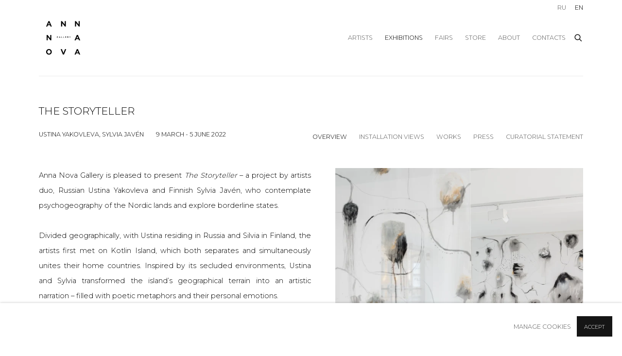

--- FILE ---
content_type: text/html; charset=utf-8
request_url: https://www.annanova-gallery.ru/en/exhibitions/126-the-storyteller/overview/
body_size: 11438
content:



                        
    <!DOCTYPE html>
    <!-- Site by Artlogic - https://artlogic.net -->
    <html lang="en">
        <head>
            <meta charset="utf-8">
            <title>THE STORYTELLER | 9 March - 5 June 2022 - Overview | Anna Nova Gallery</title>
        <meta property="og:site_name" content="Anna Nova Gallery" />
        <meta property="og:title" content="THE STORYTELLER | 9 March - 5 June 2022 - Overview" />
        <meta property="og:description" content="Anna Nova Gallery is pleased to present The Storyteller &ndash; a project by artists duo, Russian Ustina Yakovleva and Finnish Sylvia Jav&eacute;n, who contemplate psychogeography of the Nordic lands and explore borderline states. Divided geographically, with Ustina residing in Russia and Silvia in Finland, the artists first met on Kotlin..." />
        <meta property="og:image" content="https://artlogic-res.cloudinary.com/w_1200,h_630,c_fill,f_auto,fl_lossy,q_auto/ws-annanovagallery/usr/images/exhibitions/main_image_override/126/dscf9783.jpg" />
        <meta property="og:image:width" content="1200" />
        <meta property="og:image:height" content="630" />
        <meta property="twitter:card" content="summary_large_image">
        <meta property="twitter:url" content="https://www.annanova-gallery.ru/exhibitions/126-the-storyteller/overview/">
        <meta property="twitter:title" content="THE STORYTELLER | 9 March - 5 June 2022 - Overview">
        <meta property="twitter:description" content="Anna Nova Gallery is pleased to present The Storyteller &ndash; a project by artists duo, Russian Ustina Yakovleva and Finnish Sylvia Jav&eacute;n, who contemplate psychogeography of the Nordic lands and explore borderline states. Divided geographically, with Ustina residing in Russia and Silvia in Finland, the artists first met on Kotlin...">
        <meta property="twitter:text:description" content="Anna Nova Gallery is pleased to present The Storyteller &ndash; a project by artists duo, Russian Ustina Yakovleva and Finnish Sylvia Jav&eacute;n, who contemplate psychogeography of the Nordic lands and explore borderline states. Divided geographically, with Ustina residing in Russia and Silvia in Finland, the artists first met on Kotlin...">
        <meta property="twitter:image" content="https://artlogic-res.cloudinary.com/w_1200,h_630,c_fill,f_auto,fl_lossy,q_auto/ws-annanovagallery/usr/images/exhibitions/main_image_override/126/dscf9783.jpg">
        <link rel="canonical" href="https://www.annanova-gallery.ru/exhibitions/126-the-storyteller-ustina-yakovleva-sylvia-javen/overview/" />
        <meta name="google" content="notranslate" />
            <meta name="description" content="Anna Nova Gallery is pleased to present The Storyteller &ndash; a project by artists duo, Russian Ustina Yakovleva and Finnish Sylvia Jav&eacute;n, who contemplate psychogeography of the Nordic lands and explore borderline states. Divided geographically, with Ustina residing in Russia and Silvia in Finland, the artists first met on Kotlin..." />
            <meta name="publication_date" content="2018-04-27 13:50:01" />
            <meta name="generator" content="Artlogic CMS - https://artlogic.net" />
            
            <meta name="accessibility_version" content="1.1"/>
            
            
                <meta name="viewport" content="width=device-width, minimum-scale=0.5, initial-scale=1.0" />

            

<link rel="icon" href="/usr/images/preferences/1610640707.ico" type="image/x-icon" />
<link rel="shortcut icon" href="/usr/images/preferences/1610640707.ico" type="image/x-icon" />

<meta name="application-name" content="Anna Nova Gallery"/>
<meta name="msapplication-TileColor" content="#ffffff"/>
            
            <link rel="alternate" hreflang="ru" href="https://www.annanova-gallery.ru/exhibitions/126-the-storyteller/overview/" />
<link rel="alternate" hreflang="en" href="https://www.annanova-gallery.ru/en/exhibitions/126-the-storyteller/overview/" />
            
                <link rel="stylesheet" media="print" href="/lib/g/2.0/styles/print.css">
                <link rel="stylesheet" media="print" href="/styles/print.css">

            <script>
            (window.Promise && window.Array.prototype.find) || document.write('<script src="/lib/js/polyfill/polyfill_es6.min.js"><\/script>');
            </script>


            
		<link data-context="helper" rel="stylesheet" type="text/css" href="/lib/webfonts/font-awesome/font-awesome-4.6.3/css/font-awesome.min.css?c=27042050002205&g=a599d0f3a7ca955fc9bb870ebeb3a6e0"/>
		<link data-context="helper" rel="stylesheet" type="text/css" href="/lib/archimedes/styles/archimedes-frontend-core.css?c=27042050002205&g=a599d0f3a7ca955fc9bb870ebeb3a6e0"/>
		<link data-context="helper" rel="stylesheet" type="text/css" href="/lib/archimedes/styles/accessibility.css?c=27042050002205&g=a599d0f3a7ca955fc9bb870ebeb3a6e0"/>
		<link data-context="helper" rel="stylesheet" type="text/css" href="/lib/jquery/1.12.4/plugins/jquery.archimedes-frontend-core-plugins-0.1.css?c=27042050002205&g=a599d0f3a7ca955fc9bb870ebeb3a6e0"/>
		<link data-context="helper" rel="stylesheet" type="text/css" href="/lib/jquery/1.12.4/plugins/fancybox-2.1.3/jquery.fancybox.css?c=27042050002205&g=a599d0f3a7ca955fc9bb870ebeb3a6e0"/>
		<link data-context="helper" rel="stylesheet" type="text/css" href="/lib/jquery/1.12.4/plugins/fancybox-2.1.3/jquery.fancybox.artlogic.css?c=27042050002205&g=a599d0f3a7ca955fc9bb870ebeb3a6e0"/>
		<link data-context="helper" rel="stylesheet" type="text/css" href="/lib/jquery/1.12.4/plugins/slick-1.8.1/slick.css?c=27042050002205&g=a599d0f3a7ca955fc9bb870ebeb3a6e0"/>
		<link data-context="helper" rel="stylesheet" type="text/css" href="/lib/jquery/plugins/nouislider/11.1.0/nouislider.min.css?c=27042050002205&g=a599d0f3a7ca955fc9bb870ebeb3a6e0"/>
		<link data-context="helper" rel="stylesheet" type="text/css" href="/lib/jquery/plugins/roomview-photo/1.0/jquery.roomview-photo.1.0.css?c=27042050002205&g=a599d0f3a7ca955fc9bb870ebeb3a6e0"/>
		<link data-context="helper" rel="stylesheet" type="text/css" href="/lib/jquery/plugins/pageload/1.1/jquery.pageload.1.1.css?c=27042050002205&g=a599d0f3a7ca955fc9bb870ebeb3a6e0"/>
		<link data-context="helper" rel="stylesheet" type="text/css" href="/lib/jquery/plugins/augmented_reality/1.0/jquery.augmented_reality.1.0.css?c=27042050002205&g=a599d0f3a7ca955fc9bb870ebeb3a6e0"/>
		<link data-context="helper" rel="stylesheet" type="text/css" href="/core/dynamic_base.css?c=27042050002205&g=a599d0f3a7ca955fc9bb870ebeb3a6e0"/>
		<link data-context="helper" rel="stylesheet" type="text/css" href="/core/dynamic_main.css?c=27042050002205&g=a599d0f3a7ca955fc9bb870ebeb3a6e0"/>
		<link data-context="helper" rel="stylesheet" type="text/css" href="/core/user_custom.css?c=27042050002205&g=a599d0f3a7ca955fc9bb870ebeb3a6e0"/>
		<link data-context="helper" rel="stylesheet" type="text/css" href="/core/dynamic_responsive.css?c=27042050002205&g=a599d0f3a7ca955fc9bb870ebeb3a6e0"/>
		<link data-context="helper" rel="stylesheet" type="text/css" href="/lib/webfonts/artlogic-site-icons/artlogic-site-icons-1.0/artlogic-site-icons.css?c=27042050002205&g=a599d0f3a7ca955fc9bb870ebeb3a6e0"/>
		<link data-context="helper" rel="stylesheet" type="text/css" href="/lib/jquery/plugins/plyr/3.5.10/plyr.css?c=27042050002205&g=a599d0f3a7ca955fc9bb870ebeb3a6e0"/>
		<link data-context="helper" rel="stylesheet" type="text/css" href="/lib/styles/fouc_prevention.css?c=27042050002205&g=a599d0f3a7ca955fc9bb870ebeb3a6e0"/>
<!-- add crtical css to improve performance -->
		<script data-context="helper"  src="/lib/jquery/1.12.4/jquery-1.12.4.min.js?c=27042050002205&g=a599d0f3a7ca955fc9bb870ebeb3a6e0"></script>
		<script data-context="helper" defer src="/lib/g/2.0/scripts/webpack_import_helpers.js?c=27042050002205&g=a599d0f3a7ca955fc9bb870ebeb3a6e0"></script>
		<script data-context="helper" defer src="/lib/jquery/1.12.4/plugins/jquery.browser.min.js?c=27042050002205&g=a599d0f3a7ca955fc9bb870ebeb3a6e0"></script>
		<script data-context="helper" defer src="/lib/jquery/1.12.4/plugins/jquery.easing.min.js?c=27042050002205&g=a599d0f3a7ca955fc9bb870ebeb3a6e0"></script>
		<script data-context="helper" defer src="/lib/jquery/1.12.4/plugins/jquery.archimedes-frontend-core-plugins-0.1.js?c=27042050002205&g=a599d0f3a7ca955fc9bb870ebeb3a6e0"></script>
		<script data-context="helper" defer src="/lib/jquery/1.12.4/plugins/jquery.fitvids.js?c=27042050002205&g=a599d0f3a7ca955fc9bb870ebeb3a6e0"></script>
		<script data-context="helper" defer src="/core/dynamic.js?c=27042050002205&g=a599d0f3a7ca955fc9bb870ebeb3a6e0"></script>
		<script data-context="helper" defer src="/lib/archimedes/scripts/archimedes-frontend-core.js?c=27042050002205&g=a599d0f3a7ca955fc9bb870ebeb3a6e0"></script>
		<script data-context="helper" defer src="/lib/archimedes/scripts/archimedes-frontend-modules.js?c=27042050002205&g=a599d0f3a7ca955fc9bb870ebeb3a6e0"></script>
		<script data-context="helper" type="module"  traceurOptions="--async-functions" src="/lib/g/2.0/scripts/galleries_js_loader__mjs.js?c=27042050002205&g=a599d0f3a7ca955fc9bb870ebeb3a6e0"></script>
		<script data-context="helper" defer src="/lib/g/2.0/scripts/feature_panels.js?c=27042050002205&g=a599d0f3a7ca955fc9bb870ebeb3a6e0"></script>
		<script data-context="helper" defer src="/lib/g/themes/aperture/2.0/scripts/script.js?c=27042050002205&g=a599d0f3a7ca955fc9bb870ebeb3a6e0"></script>
		<script data-context="helper" defer src="/lib/archimedes/scripts/json2.js?c=27042050002205&g=a599d0f3a7ca955fc9bb870ebeb3a6e0"></script>
		<script data-context="helper" defer src="/lib/archimedes/scripts/shop.js?c=27042050002205&g=a599d0f3a7ca955fc9bb870ebeb3a6e0"></script>
		<script data-context="helper" defer src="/lib/archimedes/scripts/recaptcha.js?c=27042050002205&g=a599d0f3a7ca955fc9bb870ebeb3a6e0"></script>
            
            

            
                


    <script>
        function get_cookie_preference(category) {
            result = false;
            try {
                var cookie_preferences = localStorage.getItem('cookie_preferences') || "";
                if (cookie_preferences) {
                    cookie_preferences = JSON.parse(cookie_preferences);
                    if (cookie_preferences.date) {
                        var expires_on = new Date(cookie_preferences.date);
                        expires_on.setDate(expires_on.getDate() + 365);
                        console.log('cookie preferences expire on', expires_on.toISOString());
                        var valid = expires_on > new Date();
                        if (valid && cookie_preferences.hasOwnProperty(category) && cookie_preferences[category]) {
                            result = true;
                        }
                    }
                }
            }
            catch(e) {
                console.warn('get_cookie_preference() failed');
                return result;
            }
            return result;
        }

        window.google_analytics_init = function(page){
            var collectConsent = true;
            var useConsentMode = false;
            var analyticsProperties = ['G-6B9EYPK97Y', 'G-89QCFCNLFL'];
            var analyticsCookieType = 'statistics';
            var disableGa = false;
            var sendToArtlogic = true;
            var artlogicProperties = {
                'UA': 'UA-157296318-1',
                'GA': 'G-GLQ6WNJKR5',
            };

            analyticsProperties = analyticsProperties.concat(Object.values(artlogicProperties));

            var uaAnalyticsProperties = analyticsProperties.filter((p) => p.startsWith('UA-'));
            var ga4AnalyticsProperties = analyticsProperties.filter((p) => p.startsWith('G-')).concat(analyticsProperties.filter((p) => p.startsWith('AW-')));

            if (collectConsent) {
                disableGa = !get_cookie_preference(analyticsCookieType);

                for (var i=0; i < analyticsProperties.length; i++){
                    var key = 'ga-disable-' + analyticsProperties[i];

                    window[key] = disableGa;
                }

                if (disableGa) {
                    if (document.cookie.length) {
                        var cookieList = document.cookie.split(/; */);

                        for (var i=0; i < cookieList.length; i++) {
                            var splitCookie = cookieList[i].split('='); //this.split('=');

                            if (splitCookie[0].indexOf('_ga') == 0 || splitCookie[0].indexOf('_gid') == 0 || splitCookie[0].indexOf('__utm') == 0) {
                                //h.deleteCookie(splitCookie[0]);
                                var domain = location.hostname;
                                var cookie_name = splitCookie[0];
                                document.cookie =
                                    cookie_name + "=" + ";path=/;domain="+domain+";expires=Thu, 01 Jan 1970 00:00:01 GMT";
                                // now delete the version without a subdomain
                                domain = domain.split('.');
                                domain.shift();
                                domain = domain.join('.');
                                document.cookie =
                                    cookie_name + "=" + ";path=/;domain="+domain+";expires=Thu, 01 Jan 1970 00:00:01 GMT";
                            }
                        }
                    }
                }
            }

            if (uaAnalyticsProperties.length) {
                (function(i,s,o,g,r,a,m){i['GoogleAnalyticsObject']=r;i[r]=i[r]||function(){
                (i[r].q=i[r].q||[]).push(arguments)},i[r].l=1*new Date();a=s.createElement(o),
                m=s.getElementsByTagName(o)[0];a.async=1;a.src=g;m.parentNode.insertBefore(a,m)
                })(window,document,'script','//www.google-analytics.com/analytics.js','ga');


                if (!disableGa) {
                    var anonymizeIps = false;

                    for (var i=0; i < uaAnalyticsProperties.length; i++) {
                        var propertyKey = '';

                        if (i > 0) {
                            propertyKey = 'tracker' + String(i + 1);
                        }

                        var createArgs = [
                            'create',
                            uaAnalyticsProperties[i],
                            'auto',
                        ];

                        if (propertyKey) {
                            createArgs.push({'name': propertyKey});
                        }

                        ga.apply(null, createArgs);

                        if (anonymizeIps) {
                            ga('set', 'anonymizeIp', true);
                        }

                        var pageViewArgs = [
                            propertyKey ? propertyKey + '.send' : 'send',
                            'pageview'
                        ]

                        if (page) {
                            pageViewArgs.push(page)
                        }

                        ga.apply(null, pageViewArgs);
                    }

                    if (sendToArtlogic) {
                        ga('create', 'UA-157296318-1', 'auto', {'name': 'artlogic_tracker'});

                        if (anonymizeIps) {
                            ga('set', 'anonymizeIp', true);
                        }

                        var pageViewArgs = [
                            'artlogic_tracker.send',
                            'pageview'
                        ]

                        if (page) {
                            pageViewArgs.push(page)
                        }

                        ga.apply(null, pageViewArgs);
                    }
                }
            }

            if (ga4AnalyticsProperties.length) {
                if (!disableGa || useConsentMode) {
                    (function(d, script) {
                        script = d.createElement('script');
                        script.type = 'text/javascript';
                        script.async = true;
                        script.src = 'https://www.googletagmanager.com/gtag/js?id=' + ga4AnalyticsProperties[0];
                        d.getElementsByTagName('head')[0].appendChild(script);
                    }(document));

                    window.dataLayer = window.dataLayer || [];
                    window.gtag = function (){dataLayer.push(arguments);}
                    window.gtag('js', new Date());

                    if (useConsentMode) {
                        gtag('consent', 'default', {
                            'ad_storage': 'denied',
                            'analytics_storage': 'denied',
                            'functionality_storage': 'denied',
                            'personalization_storage': 'denied',
                            'security': 'denied',
                        });

                        if (disableGa) {
                            // If this has previously been granted, it will need set back to denied (ie on cookie change)
                            gtag('consent', 'update', {
                                'analytics_storage': 'denied',
                            });
                        } else {
                            gtag('consent', 'update', {
                                'analytics_storage': 'granted',
                            });
                        }
                    }

                    for (var i=0; i < ga4AnalyticsProperties.length; i++) {
                        window.gtag('config', ga4AnalyticsProperties[i]);
                    }

                }
            }
        }

        var waitForPageLoad = true;

        if (waitForPageLoad) {
            window.addEventListener('load', function() {
                window.google_analytics_init();
                window.archimedes.archimedes_core.analytics.init();
            });
        } else {
            window.google_analytics_init();
        }
    </script>

                

    <script>
      window.google_tag_manager_setup = () => {
        (function(w,d,s,l,i){w[l]=w[l]||[];w[l].push({'gtm.start':
        new Date().getTime(),event:'gtm.js'});var f=d.getElementsByTagName(s)[0],
        j=d.createElement(s),dl=l!='dataLayer'?'&l='+l:'';j.async=true;j.src=
        'https://www.googletagmanager.com/gtm.js?id='+i+dl;f.parentNode.insertBefore(j,f);
        })(window,document,'script','dataLayer','GTM-MDL94JN4');

        window.dataLayer = window.dataLayer || [];
        function gtag(){dataLayer.push(arguments);}
        gtag('js', new Date());

        default_consent = {
          'ad_storage': 'denied',
          'ad_user_data': 'denied',
          'ad_personalization': 'denied',
          'analytics_storage': 'denied',
          'wait_for_update': 1000,
          'essential': 'denied'
        }

        var cookie_types = ['functionality', 'statistics', 'marketing'];
        cookie_types.forEach((cookie_type) => {
          default_consent[cookie_type] = 'denied'
        })

        gtag('consent', 'default', default_consent);

        window.google_tag_manager_init();
      }

      window.google_tag_manager_init = function(){

        window.dataLayer = window.dataLayer || [];
        function gtag(){dataLayer.push(arguments);}

        var cookie_preferences = localStorage.getItem('cookie_preferences') || "";
        if (cookie_preferences) {
          var update_consent = {}
          cookie_preferences = JSON.parse(cookie_preferences)
          for (const [key, value] of Object.entries(cookie_preferences)) {
            if (key == 'date') continue;
            if (value == true) update_consent[key] = 'granted'
            if (key == 'marketing' && value == true) {
              update_consent['ad_storage'] = 'granted'
              update_consent['ad_user_data'] = 'granted'
              update_consent['ad_personalization'] = 'granted'
              update_consent['analytics_storage'] = 'granted'
            }
          }

          gtag('consent', 'update', update_consent)
        }
      }

            window.addEventListener('load', function() {
                window.google_tag_manager_setup();
            });
    
    </script>

                


    <script>
        <script>(function(w,d,s,l,i){w[l]=w[l]||[];w[l].push({'gtm.start': new Date().getTime(),event:'gtm.js'});var f=d.getElementsByTagName(s)[0],j=d.createElement(s),dl=l!='dataLayer'?'&l='+l:'';j.async=true;j.src= 'https://www.googletagmanager.com/gtm.js?id='+i+dl;f.parentNode.insertBefore(j,f);})(window,document,'script','dataLayer','GTM-MDL94JN4');</script>
    </script>

            
                <!-- Google tag (gtag.js) -->
<script async src="https://www.googletagmanager.com/gtag/js?id=G-6B9EYPK97Y"></script>
<script>
  window.dataLayer = window.dataLayer || [];
  function gtag(){dataLayer.push(arguments);}
  gtag('js', new Date());

  gtag('config', 'G-6B9EYPK97Y');
</script>

            
            
            <noscript> 
                <style>
                    body {
                        opacity: 1 !important;
                    }
                </style>
            </noscript>
        </head>
        
        
        
        <body class="section-exhibitions page-exhibitions site-responsive responsive-top-size-1023 responsive-nav-slide-nav responsive-nav-side-position-fullscreen responsive-layout-forced-lists responsive-layout-forced-image-lists responsive-layout-forced-tile-lists analytics-track-all-links site-lib-version-2-0 scroll_sub_nav_enabled responsive_src_image_sizing hero_heading_title_position_overlay artworks_detail_ar_enabled page-param-overview page-param-126-the-storyteller page-param-id-126 page-param-type-section page-param-type-exhibition_id  layout-fixed-header site-type-template pageload-ajax-navigation-active layout-animation-enabled layout-lazyload-enabled prevent_user_image_save" data-viewport-width="1024" data-site-name="annanovagallery" data-connected-db-name="annanovagallery" data-pathname="/exhibitions/126-the-storyteller/overview/"
    style="opacity: 0;"

>
            <script>document.getElementsByTagName('body')[0].className+=' browser-js-enabled';</script>
            

                

	    <noscript><iframe src="https://www.googletagmanager.com/ns.html?id=GTM-MDL94JN4" height="0" width="0" style="display:none;visibility:hidden"></iframe></noscript>


            
            






        <div id="responsive_slide_nav_content_wrapper">

    <div id="container">

        
    


    <div class="header-fixed-wrapper header-fixed-wrapper-no-follow">
    <header id="header" class="clearwithin header_fixed header_fixed_no_follow header_transparent   header_layout_left">
        <div class="inner clearwithin">

            


<div id="logo" class="lang-en user-custom-logo-image auto_brightness_disabled"><a href="/">Anna Nova Gallery</a><span class="logo-variant-light"></span><span class="logo-variant-dark"></span></div>


            
                <div id="skiplink-container">
                    <div>
                        <a href="#main_content" class="skiplink">Skip to main content</a>
                    </div>
                </div>
            
        
            <div class="header-ui-wrapper">

                    <div id="responsive_slide_nav_wrapper" class="mobile_menu_align_center" data-nav-items-animation-delay>
                        <div id="responsive_slide_nav_wrapper_inner" data-responsive-top-size=1023>
                        
                            <nav id="top_nav" aria-label="Main site" class="navigation noprint clearwithin">
                                
<div id="top_nav_reveal" class="hidden"><ul><li><a href="#" role="button" aria-label="Close">Menu</a></li></ul></div>

        <ul class="topnav">
		<li class="topnav-filepath-artists topnav-label-artists topnav-id-11"><a href="/artists/" aria-label="Link to Anna Nova Gallery artists page">artists</a></li>
		<li class="topnav-filepath-exhibitions topnav-label-exhibitions topnav-id-13 active"><a href="/exhibitions/" aria-label="Link to Anna Nova Gallery exhibitions page (current nav item)">exhibitions</a></li>
		<li class="topnav-filepath-art-fairs topnav-label-fairs topnav-id-27"><a href="/art-fairs/" aria-label="Link to Anna Nova Gallery fairs page">fairs</a></li>
		<li class="topnav-filepath-store topnav-label-store topnav-id-17"><a href="/store/" aria-label="Link to Anna Nova Gallery store page">store</a></li>
		<li class="topnav-filepath-contact topnav-label-about topnav-id-20"><a href="/about/" data-original-url="/contact/" aria-label="Link to Anna Nova Gallery About page">About</a></li>
		<li class="topnav-filepath-contacts topnav-label-contacts topnav-id-37 last"><a href="/contacts/" aria-label="Link to Anna Nova Gallery contacts page">contacts</a></li>
	</ul>


                                
                                

    <div id="topnav_translations" class="navigation noprint clearwithin">
        <ul>
            
            <li  class="lang_nav_ru "  data-language="en"><a aria-label="Translate site to RU (Russian)" href="/exhibitions/126-the-storyteller/overview/" class="no_proxy_dir_rewrite">RU</a></li>
                
                <li  class="lang_nav_en active"   data-language="en"><a aria-label="Translate site to EN (English)" href="/en/exhibitions/126-the-storyteller/overview/" class="no_proxy_dir_rewrite">EN</a></li>
        </ul>
    </div>


                                
                                    <div id="topnav_search" class="header_quick_search noprint">
                                        <form method="get" action="/search/" id="topnav_search_form">
                                            <input id="topnav_search_field" type="text" class="header_quicksearch_field inputField" aria-label="Search" data-default-value="Search" value="" name="search" />
                                                <a href="javascript:void(0)" id="topnav_search_btn" class="header_quicksearch_btn link" aria-label="Submit search" role="button"><i class="quicksearch-icon"></i></a>
                                            <input type="submit" class="nojsSubmit" aria-label="Submit search" value="Go" style="display: none;" />
                                        </form>
                                    </div>
                            </nav>
                        
                        </div>
                    </div>
                

                <div class="header-icons-wrapper ">
                    
                    
                        <div id="header_quick_search" class="header_quick_search noprint header_quick_search_reveal">
                            <form method="get" action="/search/" id="header_quicksearch_form">
                                <input id="header_quicksearch_field" type="text" class="header_quicksearch_field inputField" aria-label="Submit" data-default-value="Search" value="" name="search" placeholder="Search" />
                                <a href="javascript:void(0)" id="header_quicksearch_btn" class="header_quicksearch_btn link" aria-label="Submit search"><i class="quicksearch-icon"></i></a>
                                <input type="submit" class="nojsSubmit" value="Go" aria-label="Submit search" style="display: none;" />
                            </form>
                        </div>


                    
     
                        <div id="slide_nav_reveal" tabindex="0" role="button">Menu</div>
                </div>
                
                

                

    <div id="translations_nav" class="navigation noprint clearwithin">
        <ul>
            
            <li  class="lang_nav_ru "  data-language="en"><a aria-label="Translate site to RU (Russian)" href="/exhibitions/126-the-storyteller/overview/" class="no_proxy_dir_rewrite">RU</a></li>
                
                <li  class="lang_nav_en active"   data-language="en"><a aria-label="Translate site to EN (English)" href="/en/exhibitions/126-the-storyteller/overview/" class="no_proxy_dir_rewrite">EN</a></li>
        </ul>
    </div>


                

                
            </div>
        </div>
        



    </header>
    </div>



        
            





        <div id="main_content" role="main" class="clearwithin">
            <!--contentstart-->
            










    <div class="exhibition">
        






<div class="subsection-exhibition-detail-page subsection-wrapper-overview record-content-group-images-override record-content-links record-content-content record-content-selected-artists record-content-has-section-overview record-content-has-section-installation_shots record-content-has-section-works record-content-has-section-press record-content-has-section-press_release record-content-has-section-press_release_text record-content-has-section-artist_page record-content-has-section-related_content record-content-has-section-add_to_calendar  " 
     data-search-record-type="exhibitions" data-search-record-id="126">


    


        <div class="exhibition-header heading_wrapper clearwithin ">
            
        <a href="/en/exhibitions/126-the-storyteller/overview/" >
                <h1 class="has_subtitle"><span class="h1_heading">THE STORYTELLER</span><span class="separator">: </span> <span class="h1_subtitle">Ustina Yakovleva, Sylvia Javén</span></h1>
            </a>

            
            
                <div id="exhibition-status-past" class="hidden">
                    Past exhibition
                </div>

                <div class="subtitle has_subnav">

                    <span class="subtitle_date">9 March - 5 June 2022</span>


                </div>

                




        <div id="sub_nav" class="navigation  noprint clearafter clearwithin" role="navigation" aria-label="Exhibition subnavigation">
            <ul>
                
                    

                        
                        <li id="sub-item-overview" class="active first">
                                    
                                    <a href="/exhibitions/126-the-storyteller-ustina-yakovleva-sylvia-javen/overview/" data-subsection-type="overview" aria-label="Overview (current nav item)">
                                        Overview
                                    </a>
                        </li>
                    
                    

                        
                        <li id="sub-item-installation-views" class="">
                                    
                                    <a href="/exhibitions/126-the-storyteller-ustina-yakovleva-sylvia-javen/installation_shots/" data-subsection-type="installation_shots" >
                                        Installation Views
                                    </a>
                        </li>
                    
                    

                        
                        <li id="sub-item-works" class="">
                                    
                                    <a href="/exhibitions/126-the-storyteller-ustina-yakovleva-sylvia-javen/works/" data-subsection-type="works" >
                                        Works
                                    </a>
                        </li>
                    
                    

                        
                        <li id="sub-item-press" class="">
                                    
                                    <a href="/exhibitions/126-the-storyteller-ustina-yakovleva-sylvia-javen/press/" data-subsection-type="press" >
                                        Press
                                    </a>
                        </li>
                    
                    

                        
                        <li id="sub-item-press-release" class="">
                                    
                                    <a href="/exhibitions/126-the-storyteller-ustina-yakovleva-sylvia-javen/press_release_text/" data-subsection-type="press_release_text" >
                                        Curatorial statement
                                    </a>
                        </li>
                    
                    

                    
            </ul>
        </div>

                






        </div>


    


    <div id="content" class="content_alt clearwithin">



                    


<div class="subsection-overview ">
    

    <div   class="sidebar clearwithin">
        




            
            <div class="image restricted-image-container lazyload_disable_min_height image-is-cropped " data-width="6192" data-height="8256">
                    <span class="object-fit-container"><img src="[data-uri]" class="object-fit-cover"  data-responsive-src="{'750': 'https://artlogic-res.cloudinary.com/w_750,c_limit,f_auto,fl_lossy,q_auto/ws-annanovagallery/usr/images/exhibitions/group_images_override/126/dscf9804.jpg', '850': 'https://artlogic-res.cloudinary.com/w_850,c_limit,f_auto,fl_lossy,q_auto/ws-annanovagallery/usr/images/exhibitions/group_images_override/126/dscf9804.jpg', '2400': 'https://artlogic-res.cloudinary.com/w_2400,c_limit,f_auto,fl_lossy,q_auto/ws-annanovagallery/usr/images/exhibitions/group_images_override/126/dscf9804.jpg', '1600': 'https://artlogic-res.cloudinary.com/w_1600,c_limit,f_auto,fl_lossy,q_auto/ws-annanovagallery/usr/images/exhibitions/group_images_override/126/dscf9804.jpg', '1200': 'https://artlogic-res.cloudinary.com/w_1200,c_limit,f_auto,fl_lossy,q_auto/ws-annanovagallery/usr/images/exhibitions/group_images_override/126/dscf9804.jpg', '345': 'https://artlogic-res.cloudinary.com/w_345,c_limit,f_auto,fl_lossy,q_auto/ws-annanovagallery/usr/images/exhibitions/group_images_override/126/dscf9804.jpg', '470': 'https://artlogic-res.cloudinary.com/w_470,c_limit,f_auto,fl_lossy,q_auto/ws-annanovagallery/usr/images/exhibitions/group_images_override/126/dscf9804.jpg', '3000': 'https://artlogic-res.cloudinary.com/w_3000,c_limit,f_auto,fl_lossy,q_auto/ws-annanovagallery/usr/images/exhibitions/group_images_override/126/dscf9804.jpg', '650': 'https://artlogic-res.cloudinary.com/w_650,c_limit,f_auto,fl_lossy,q_auto/ws-annanovagallery/usr/images/exhibitions/group_images_override/126/dscf9804.jpg', '2600': 'https://artlogic-res.cloudinary.com/w_2600,c_limit,f_auto,fl_lossy,q_auto/ws-annanovagallery/usr/images/exhibitions/group_images_override/126/dscf9804.jpg', '2800': 'https://artlogic-res.cloudinary.com/w_2800,c_limit,f_auto,fl_lossy,q_auto/ws-annanovagallery/usr/images/exhibitions/group_images_override/126/dscf9804.jpg', '1400': 'https://artlogic-res.cloudinary.com/w_1400,c_limit,f_auto,fl_lossy,q_auto/ws-annanovagallery/usr/images/exhibitions/group_images_override/126/dscf9804.jpg', '1000': 'https://artlogic-res.cloudinary.com/w_1000,c_limit,f_auto,fl_lossy,q_auto/ws-annanovagallery/usr/images/exhibitions/group_images_override/126/dscf9804.jpg'}"  data-src="https://artlogic-res.cloudinary.com/w_800,h_800,c_limit,f_auto,fl_lossy,q_auto/ws-annanovagallery/usr/images/exhibitions/group_images_override/126/dscf9804.jpg" alt="THE STORYTELLER, Ustina Yakovleva, Sylvia Javén"  /></span>
            </div>
            <div class="divider"></div>



    </div><!-- end of #sidebar -->


    <div  class="prose content_module clearwithin">

            <div class="description">
                <p dir="ltr" style="text-align: justify;"><span>Anna Nova Gallery is pleased to present <em>The Storyteller</em> &ndash; a project by artists duo, Russian Ustina Yakovleva and Finnish Sylvia Jav&eacute;n, who contemplate psychogeography of the Nordic lands and explore borderline states.</span></p>
<p dir="ltr" style="text-align: justify;">&nbsp;</p>
<p dir="ltr" style="text-align: justify;">Divided geographically, with Ustina residing in Russia and Silvia in Finland, the artists first met on Kotlin Island, which both separates and simultaneously unites their home countries. Inspired by its secluded environments, Ustina and Sylvia transformed the island&rsquo;s geographical terrain into an artistic narration &ndash; filled with poetic metaphors and their personal emotions.</p>
<p dir="ltr" style="text-align: justify;">&nbsp;</p>
<p dir="ltr" style="text-align: justify;">Their collaborative series of mockumentary videos present a story of two pilgrims who find themselves in a tower surrounded by sea. This way or another, they will have to cope with the prose and humdrum of the cold Nordic world. Drifting along the shores of the Gulf of Finland and searching through its dark chill waters they spot some clamshells, which later become pieces of a fragile glass-based installation. Another part of the exhibition showcases a major landscape &ndash; reconstructed scenery with soaring mountains and snowy valleys. The artists use the found natural materials to tell the viewer a fanciful memoir-like story, where feelings caused by the journey fuse into a single psychogeographical narration, sharing a tale of personal identity and its boundaries.</p>
<p dir="ltr" style="text-align: justify;">&nbsp;</p>
<p dir="ltr" style="text-align: justify;">The project resulted from the artists&rsquo; collab in the Kronshtadt-based art residence &ndash; curated by Anna Zavediy with the support of the Finnish Institute in St. Petersburg.</p>
            </div>






        
            <div class="divider inner"></div>
            
                <div class="simple_list not-prose">
                    <ul>
                            
                                <li><a href="https://www.annanova-gallery.ru/viewing-room/19-the-storyteller/" >Viewing Room</a></li>
                            
                                <li><a href="http://artuzel.com/content/storytelling-when-wandering-unfamiliar-places" >Интервью с художницами и куратором выставки</a></li>
                    </ul>
                </div>
        



            <div class="related_artists_container">
                    <div class="divider"></div>
                    



    
        <div class="scroll_section_container">
            <section id="related_artists" data-subsection-type="related_artists" class="related_items_panel clearwithin not-prose">
                    <h2 class="related_items_panel_heading">Related artists</h2>
                <div class="records_list mini_list">
                    <ul>
                            
                                <li>
                                    <a href="/en/artists/328-/overview/">
                                            <span class="icon"><span>
                                                <img src="https://artlogic-res.cloudinary.com/w_50,h_50,c_fill,f_auto,fl_lossy,q_auto/ws-annanovagallery/usr/images/artists/artwork_image_for_artists_page/items/34/341a63eb510343f99456baadb0a3bd2d/sylvia_8.jpg" alt="Sylvia Javén" />
                                            </span></span>
                                        <div class="content">
                                            <h2>Sylvia Javén</h2>
                                        </div>
                                    </a>
                                </li>
                            
                                <li>
                                    <a href="/en/artists/184-/overview/">
                                            <span class="icon"><span>
                                                <img src="https://artlogic-res.cloudinary.com/w_50,h_50,c_fill,f_auto,fl_lossy,q_auto/ws-annanovagallery/usr/images/artists/artwork_image_for_artists_page/items/cd/cd512f2740164b5399f0216a74abe1e8/img_5338.jpg" alt="Ustina Yakovleva" />
                                            </span></span>
                                        <div class="content">
                                            <h2>Ustina Yakovleva</h2>
                                        </div>
                                    </a>
                                </li>
                    </ul>
                </div>
            </section>
        </div>

            </div>
            <div id="popup_links">
                        



    <script>
        var addthis_config = {
            data_track_addressbar: false,
            services_exclude: 'print, gmail, stumbleupon, more, google',
            ui_click: true, data_ga_tracker: 'G-6B9EYPK97Y',
            data_ga_property: 'G-6B9EYPK97Y',
            data_ga_social: true,
            ui_use_css: true,
            data_use_cookies_ondomain: false,
            data_use_cookies: false
        };

    </script>
    <div class="social_sharing_wrap not-prose clearwithin">


        

        

        <div class="link share_link popup_vertical_link  retain_dropdown_dom_position" data-link-type="share_link">
            <a href="#" role="button" aria-haspopup="true" aria-expanded="false">Share</a>

                
                <div id="social_sharing" class="social_sharing popup_links_parent">
                <div id="relative_social_sharing" class="relative_social_sharing">
                <div id="social_sharing_links" class="social_sharing_links popup_vertical dropdown_closed addthis_toolbox popup_links">
                        <ul>
                        
                            
                                <li class="social_links_item">
                                    <a href="https://www.facebook.com/sharer.php?u=http://www.annanova-gallery.ru/exhibitions/126-the-storyteller/overview/" target="_blank" class="addthis_button_facebook">
                                        <span class="add_this_social_media_icon facebook"></span>Facebook
                                    </a>
                                </li>
                            
                                <li class="social_links_item">
                                    <a href="https://x.com/share?url=http://www.annanova-gallery.ru/exhibitions/126-the-storyteller/overview/" target="_blank" class="addthis_button_x">
                                        <span class="add_this_social_media_icon x"></span>X
                                    </a>
                                </li>
                            
                                <li class="social_links_item">
                                    <a href="https://www.pinterest.com/pin/create/button/?url=https%3A//www.annanova-gallery.ru/exhibitions/126-the-storyteller/overview/&media=https%3A//artlogic-res.cloudinary.com/f_auto%2Cfl_lossy%2Cq_auto/ws-annanovagallery/usr/images/exhibitions/main_image_override/126/dscf9783.jpg&description=THE%20STORYTELLER%20%7C%209%20March%20-%205%20June%202022%20-%20Overview" target="_blank" class="addthis_button_pinterest_share">
                                        <span class="add_this_social_media_icon pinterest"></span>Pinterest
                                    </a>
                                </li>
                            
                                <li class="social_links_item">
                                    <a href="https://www.tumblr.com/share/link?url=http://www.annanova-gallery.ru/exhibitions/126-the-storyteller/overview/" target="_blank" class="addthis_button_tumblr">
                                        <span class="add_this_social_media_icon tumblr"></span>Tumblr
                                    </a>
                                </li>
                            
                                <li class="social_links_item">
                                    <a href="mailto:?subject=THE%20STORYTELLER%20%7C%209%20March%20-%205%20June%202022%20-%20Overview&body= http://www.annanova-gallery.ru/exhibitions/126-the-storyteller/overview/" target="_blank" class="addthis_button_email">
                                        <span class="add_this_social_media_icon email"></span>Email
                                    </a>
                                </li>
                        </ul>
                </div>
                </div>
                </div>
                
        

        </div>



    </div>

                
            </div>
    </div>
</div>




        


        
            <div class="back_to_link">
                <div class="divider inner"></div>
                <div class="link"><a href="/exhibitions/">Back to exhibitions</a></div>
            </div>

        


    </div>

    


</div>


    </div>


            <!--contentend-->
        </div>

        


            
                

























<div id="footer" role="contentinfo" class=" advanced_footer">
    <div class="inner">
            
        <div id="mailinglist_form">
            <div class="mailinglist_form_wrapper">
                <h2>Join our mailing list</h2>
                
    
    
    

<div id="artlogic_mailinglist_signup_form_wrapper">
    <div class="form">

        <form id="artlogic_mailinglist_signup_form" class="mailing_list_form clearwithin  " method="post" onsubmit="return false;" data-field-error="Please fill in all required fields." data-field-thanks-heading="Thank you" data-field-error-heading="Sorry" data-field-thanks-content="You have been added to our mailing list" data-field-exists-heading="Thank you" data-field-exists-content="You are already on our mailing list">
        
            <div class="error" tabindex="-1"></div>

                
                <div id="firstname_row" class="form_row">
                                <label for="ml_firstname">First name *</label>
                                <input name="firstname" class="inputField" id="ml_firstname" type="text" required autocomplete="given-name" value="" />
                </div>
                
                <div id="lastname_row" class="form_row">
                                <label for="ml_lastname">Last name *</label>
                                <input name="lastname" class="inputField" id="ml_lastname" type="text" required autocomplete="family-name" value="" />
                </div>
                
                <div id="email_row" class="form_row">
                                <label for="ml_email">Email *</label>
                                <input name="email" class="inputField" id="ml_email" type="email" required autocomplete="email" value="" />
                </div>

                <input type="hidden" name="interests" value="">
                <input type="hidden" name="phone" value="">
                <input type="hidden" name="organisation" value="">
                <input type="hidden" name="categories" value="">
                <input type="hidden" name="position" value="">


            <input type="hidden" name="tmp_send" value="1" />
            <input type="hidden" name="lang" value="" />
            <input type="hidden" name="originating_page" value="/exhibitions/126-the-storyteller/overview/" />
            <input type="hidden" name="encoded_data" value="eyJub3RfaGlkZGVuIjogZmFsc2V9" />


            <div id="email_warning">
                <div id="email_warning_inner"></div>
            </div>
            

            <div id="mailing_submit_button" class="rowElem">
                <div class="button"><a class="submit_button" role="button" href="#">Signup</a></div>
            </div>
        </form>

            



<div id="privacy_policy_form_msg" class="privacy_policy_form_msg prose">
    <div class="asterisk">
        <p>
            * denotes required fields
        </p>
    </div>
        <p><br data-mce-bogus="1"></p>
</div>
    </div>
</div>



            </div>
        </div>

                <div class="advanced_footer_item clearwithin">
                    
        <div id="contact_info">
                <p>CONTACT US</p>
<p>28 Zhukovskogo st., St. Petersburg, Russia, 191014</p>
<p>+7 (812) 275-97-62</p>
<p><a href="mailto:info@annanova-gallery.ru">info@annanova-gallery.ru</a></p>
<p><a href="https://t.me/anna_nova_gallery">Telegram</a></p>
<p><a href="https://vk.com/annanovagallery">VK</a></p>
<p>&nbsp;</p>
        </div>

                </div>
            
            <div class="advanced_footer_item advanced_footer_item_1">
                <p>&nbsp;</p>
<p>&nbsp;</p>
<p>&nbsp;</p>
            </div>
            <div class="advanced_footer_item advanced_footer_item_2">
                <p><span style="font-size: 12px;">&nbsp;</span></p>
            </div>

            
    
        <div id="social_links" class="clearwithin">
            <div id="youtube" class="social_links_item"><a href="https://www.youtube.com/c/AnnaNovaArtGallery/" class=""><span class="social_media_icon youtube"></span>Youtube<span class="screen-reader-only">, opens in a new tab.</span></a></div><div id="mailinglist" class="social_links_item"><a href="/mailing-list/" class=""><span class="social_media_icon mailinglist"></span>Join the mailing list</a></div><div id="email" class="social_links_item"><a href="/contact/form/" class="link-no-ajax"><span class="social_media_icon email"></span>Send an email</a></div>
        </div>

            <div class="clear"></div>
            
    <div class="copyright">
            
    <div class="small-links-container">
            <div class="privacy-policy"><a href="/accessibility-policy/">Accessibility Policy</a></div>
            <div class="cookie_notification_preferences"><a href="javascript:void(0)" role="button" class="link-no-ajax">Manage cookies</a></div>



    </div>

        <div id="copyright" class="noprint">
            <div class="copyright-text">
                    Copyright &copy; 2026 Anna Nova Gallery
            </div>
                
        
        <div id="artlogic" class="noprint"><a href="https://artlogic.net/" target="_blank" rel="noopener noreferrer">
                Site by Artlogic
        </a></div>

        </div>
        
    </div>

        <div class="clear"></div>
    </div>
</div>
        <div class="clear"></div>

            <div id="cookie_notification" role="region" aria-label="Cookie banner" data-mode="consent" data-cookie-notification-settings="">
    <div class="inner">
        <div id="cookie_notification_message" class="prose">
                <p><br data-mce-bogus="1"></p>
        </div>
        <div id="cookie_notification_preferences" class="link"><a href="javascript:;" role="button">Manage cookies</a></div>
        <div id="cookie_notification_accept" class="button"><a href="javascript:;" role="button">Accept</a></div>

    </div>
</div>
    <div id="manage_cookie_preferences_popup_container">
        <div id="manage_cookie_preferences_popup_overlay"></div>
        <div id="manage_cookie_preferences_popup_inner">
            <div id="manage_cookie_preferences_popup_box" role="dialog" aria-modal="true" aria-label="Cookie preferences">
                <div id="manage_cookie_preferences_close_popup_link" class="close">
                    <a href="javascript:;" role="button" aria-label="close">
                        <svg width="20px" height="20px" viewBox="0 0 488 488" version="1.1" xmlns="http://www.w3.org/2000/svg" xmlns:xlink="http://www.w3.org/1999/xlink" aria-hidden="true">
                            <g id="Page-1" stroke="none" stroke-width="1" fill="none" fill-rule="evenodd">
                                <g id="close" fill="#5D5D5D" fill-rule="nonzero">
                                    <polygon id="Path" points="488 468 468 488 244 264 20 488 0 468 224 244 0 20 20 0 244 224 468 0 488 20 264 244"></polygon>
                                </g>
                            </g>
                        </svg>
                    </a>
                </div>
                <h2>Cookie preferences</h2>
                    <p>Check the boxes for the cookie categories you allow our site to use</p>
                
                <div id="manage_cookie_preferences_form_wrapper">
                    <div class="form form_style_simplified">

                        <form id="cookie_preferences_form">
                            <fieldset>
                                <legend class="visually-hidden">Cookie options</legend>
                                <div>
                                    <label><input type="checkbox" name="essential" disabled checked value="1"> Strictly necessary</label>
                                    <div class="note">Required for the website to function and cannot be disabled.</div>
                                </div>
                                <div>
                                    <label><input type="checkbox" name="functionality"  value="1"> Preferences and functionality</label>
                                    <div class="note">Improve your experience on the website by storing choices you make about how it should function.</div>
                                </div>
                                <div>
                                    <label><input type="checkbox" name="statistics"  value="1"> Statistics</label>
                                    <div class="note">Allow us to collect anonymous usage data in order to improve the experience on our website.</div>
                                </div>
                                <div>
                                    <label><input type="checkbox" name="marketing"  value="1"> Marketing</label>
                                    <div class="note">Allow us to identify our visitors so that we can offer personalised, targeted marketing.</div>
                                </div>
                            </fieldset>
                            
                            <div class="button">
                                <a href="javascript:;" id="cookie_preferences_form_submit" role="button">Save preferences</a>
                            </div>
                        </form>

                    </div>
                </div>
            </div>
        </div>
    </div>

        






    </div>

        </div>




            
            
                





                <script type="text/javascript" >
   (function(m,e,t,r,i,k,a){m[i]=m[i]||function(){(m[i].a=m[i].a||[]).push(arguments)};
   m[i].l=1*new Date();k=e.createElement(t),a=e.getElementsByTagName(t)[0],k.async=1,k.src=r,a.parentNode.insertBefore(k,a)})
   (window, document, "script", "https://mc.yandex.ru/metrika/tag.js", "ym");

   ym(23083372, "init", {
        clickmap:true,
        trackLinks:true,
        accurateTrackBounce:true
   });
</script>
            
            
        <!-- sentry-verification-string -->
    <!--  -->
</body>
    </html>




--- FILE ---
content_type: text/css; charset=utf-8
request_url: https://www.annanova-gallery.ru/core/dynamic_base.css?c=27042050002205&g=a599d0f3a7ca955fc9bb870ebeb3a6e0
body_size: 224
content:



    
	/* Gallery core base.css */

	@import url(/lib/g/2.0/styles/base.css?c=27042050002205&g=a599d0f3a7ca955fc9bb870ebeb3a6e0);


	/* Theme base.css (gallery template websites) */

	@import url(/lib/g/themes/aperture/2.0/styles/base.css?c=27042050002205&g=a599d0f3a7ca955fc9bb870ebeb3a6e0);


/* Local site base.css */

    @import url(/styles/base.css?c=27042050002205&g=a599d0f3a7ca955fc9bb870ebeb3a6e0);

    @import url(/core/user_custom.css?c=27042050002205&g=a599d0f3a7ca955fc9bb870ebeb3a6e0);
